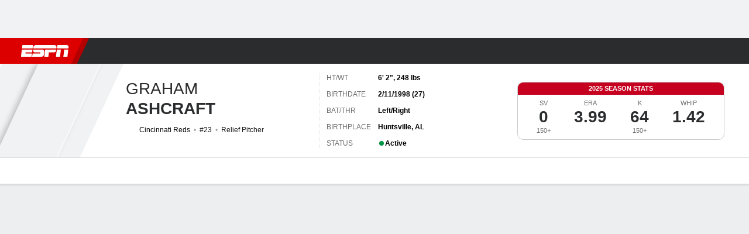

--- FILE ---
content_type: text/css
request_url: https://cdn1.espn.net/fitt/6404a94c456d-release-01-27-2026.2.0.4014/client/espnfitt/css/player.baseball-09508c95.css
body_size: 2660
content:
.theme\.dark .BatVsPitchWrapper .Table__TBODY:last-child .Table__TD span{color:#fff}.BatVsPitchWrapper .Table__TBODY:last-child .Table__TD span{color:#151617;font-weight:700;text-transform:uppercase}.SplitsTable__Header .SplitsTable__Filters{padding-top:8px}.SplitsTable__Header .SplitsTable__Filters .dropdown+.dropdown{margin-left:8px}.player-splits-table .Table__TBODY>.Table__TR.subgroup-headers{background-color:hsla(0,0%,100%,.02);border-bottom:1px solid #dcdddf}.player-splits-table .Table__TBODY>.Table__TR.subgroup-headers .Table__TD{color:#48494a;text-transform:uppercase}.player-splits-table--dark .Table__TBODY>.Table__TR.subgroup-headers .Table__TD{border-color:#3a3b3c;color:#fff}.player-splits-table--dark .Table__TBODY>.Table__TR{border-top:1px solid #3a3b3c}.ShowMore--isExpanded .ShowMore__Link{border-top:1px solid #edeef0;margin-top:15px}.ShowMore--dark .ShowMore__Link{border-color:#3a3b3c}.ShowMore__Content{-webkit-transition:max-height .25s;transition:max-height .25s;-webkit-transition-timing-function:cubic-bezier(.4,0,1,1);transition-timing-function:cubic-bezier(.4,0,1,1)}.ShowMore__Opacity{background:-webkit-gradient(linear,left top,left bottom,from(hsla(0,0%,100%,0)),color-stop(84%,#fff));background:linear-gradient(-180deg,hsla(0,0%,100%,0),#fff 84%);height:40px;margin-top:-40px;-webkit-transition:margin-top .25s;transition:margin-top .25s;-webkit-transition-timing-function:cubic-bezier(.4,0,1,1);transition-timing-function:cubic-bezier(.4,0,1,1)}.ShowMore__Opacity--dark{background:-webkit-gradient(linear,left top,left bottom,from(rgba(43,44,45,0)),color-stop(84%,#1d1e1f));background:linear-gradient(-180deg,rgba(43,44,45,0),#1d1e1f 84%)}.ShowMore__Icon{fill:#06c;padding-right:4px;top:-4px;width:15px}.ShowMore__LinkTxt{color:#06c;font-size:12px;line-height:16px}.ShowMore__LinkTxt--expanded{padding-top:12px}.ShowMore__LinkTxt--dark{color:#4c99e6}.ShowMore__Icon--dark{fill:#4c99e6}.FantasyOverview__Icon.icon__svg{height:26px;width:26px}.FantasyOverview__Item{-ms-flex-preferred-size:calc(33.333% - 12px);flex-basis:calc(33.333% - 12px);min-width:calc(33.333% - 12px)}.FantasyOverview:not(.FantasyOverview--mobile) .FantasyOverview__NameContainer{width:calc(100% - 48px)}.FantasyOverview--mobile .FantasyOverview__Icon.icon__svg{height:16px;width:16px}.FantasyOverview--mobile .FantasyOverview__Item{min-width:auto;width:109px}.FantasyOverview--mobileSM .FantasyOverview__Leagues:after{-webkit-box-flex:0;content:"";-ms-flex:0 0 auto;flex:0 0 auto;width:12px}.FantasyNews__content:before{content:"-";padding:0 4px}.sl-horizontal,.sl-vertical{background:url("[data-uri]") 50% no-repeat;background-size:100px}.sl-horizontal{min-height:100px}.sl-vertical{min-height:250px}.sl-wrapper.outbrain{padding-top:50px!important}.sl-wrapper .ob-rec-source,.sl-wrapper .ob-widget-items-container{padding-bottom:0!important}.sl-wrapper .ob_what{padding-top:10px!important}.sponsored-headlines{background:#fff;border-radius:10px;margin-bottom:10px;overflow:hidden}.sponsored-headlines .trc_related_container{margin-top:0}.sponsored-headlines .trc_rbox_container .tbl-feed-header,.sponsored-headlines .trc_rbox_container .trc_rbox_header,.sponsored-headlines .trc_related_container .tbl-feed-header,.sponsored-headlines .trc_related_container .trc_rbox_header{-webkit-box-pack:justify;-ms-flex-pack:justify;-webkit-box-align:center;-ms-flex-align:center;align-items:center;border-bottom:1px dotted #dcdddf;display:-webkit-box!important;display:-ms-flexbox!important;display:flex!important;height:40px;justify-content:space-between;margin-left:12px;margin-right:12px;padding:0!important}.sponsored-headlines .trc_rbox_container .tbl-feed-header,.sponsored-headlines .trc_related_container .tbl-feed-header{width:inherit!important}.sponsored-headlines .trc_rbox_container .trc_rbox_header_span,.sponsored-headlines .trc_related_container .trc_rbox_header_span{font-family:-apple-system,BlinkMacSystemFont,Roboto,Arial,Helvetica Neue,Helvetica,sans-serif;font-size:12px;font-weight:800;line-height:16px}.sponsored-headlines .trc_rbox_container .trc_header_ext,.sponsored-headlines .trc_related_container .trc_header_ext{-webkit-box-ordinal-group:3;-ms-flex-order:2;order:2}.sponsored-headlines .trc_rbox_container .trc_rbox_outer,.sponsored-headlines .trc_related_container .trc_rbox_outer{overflow:hidden;padding:10px 12px 0;position:relative}.sponsored-headlines .trc_rbox_container .trc-widget-footer,.sponsored-headlines .trc_related_container .trc-widget-footer{height:24px;margin:0 12px}.sponsored-headlines .thumbnails-3x1-b,.sponsored-headlines .thumbnails-3x2-a{padding:0}.sponsored-headlines .trc_elastic_thumbnails-1x3 .trc_rbox_outer{margin-left:0}.sponsored-headlines .trc_elastic_thumbnails-1x3 .videoCube{margin-left:0;padding:0;width:100%}.tbl-feed-header.tbl-header-with-text.tbl-logo-right-position .tbl-feed-header-text{padding-left:0!important}.sponsored-content--dark .sponsored-headlines,.sponsored-content--dark .trc-content-sponsored{background:#1d1e1f}.sponsored-content--dark .trc_related_container{background:#1d1e1f!important}.sponsored-content--dark .trc_related_container .tbl-feed-header .tbl-feed-header-text,.sponsored-content--dark .trc_related_container .trc-main-label .video-label,.sponsored-content--dark .trc_related_container .trc-main-label .video-title,.sponsored-content--dark .trc_related_container .trc_rbox_header{color:#fff}.sponsored-content--dark .trc_related_container .tbl-feed-header,.sponsored-content--dark .trc_related_container .trc_rbox_header{border-bottom-color:#3a3b3c}.sponsored-content--dark .trc_related_container .trc-main-label .branding.composite-branding{color:#8d8e90}.sponsored-content--dark .trc_related_container .logoDiv a,.sponsored-content--dark .trc_related_container .logoDiv a span{color:#fff}.SwitchPlayer .Card__Content{padding:0}.SwitchPlayer .SwitchPlayer__athlete_link{background-color:#fff}.SwitchPlayer .SwitchPlayer__athlete_link--active{background-color:#f9f9fb}.SwitchPlayer .SwitchPlayer__athlete_link--active .SwitchPlayer__athlete,.SwitchPlayer .SwitchPlayer__athlete_link:last-of-type .SwitchPlayer__athlete{border-color:transparent}.SwitchPlayer .SwitchPlayer__athlete{height:62px}.SwitchPlayer--dark .SwitchPlayer__athlete_link{background-color:#1d1e1f}.SwitchPlayer--dark .SwitchPlayer__athlete_link--active{background-color:#252627}.powered-by{text-align:center}.powered-by--dark,.powered-by--dark .powered-by__details--game{color:#8d8e90}.powered-by--dark .powered-by__details--game+.powered-by__details--buy{border-top-color:#3a3b3d}.powered-by--dark .powered-by__logo .powered-by__vivid{background-image:url(https://secure.espncdn.com/redesign/assets/img/logos/vividseats-OnDark.png);background-size:84px 16px}.powered-by--dark .powered-by__logo .powered-by__text{color:#8d8e90}.powered-by--dark .powered-by__details a{color:#4c99e6}.powered-by--dark .powered-by__search{border-top-color:#3a3b3d;color:#a5a6a7}.powered-by--dark .powered-by__eventName{color:#cbccce}.powered-by__logo{margin:-8px 0 0}.powered-by__logo .no-link,.powered-by__logo>a{background-repeat:no-repeat;color:transparent;display:inline-block;font-size:0;line-height:0;text-shadow:none}.powered-by__logo .powered-by__vivid{background-image:url(https://secure.espncdn.com/redesign/assets/img/logos/vividseats.png);background-position-y:bottom;background-size:84px 16px;height:28px;width:84px}.powered-by__text{color:#48494a;display:block;float:right;font:var(--typography-caption02)}.powered-by__details a{color:#06c}.powered-by__details a:hover{text-decoration:underline}.powered-by__details--game{color:#a5a6a7;font-size:14px;padding-bottom:12px}.powered-by__details--game>a{display:block}.powered-by__details--game+.powered-by__details--buy{border-top:1px solid #cecfcf;padding-top:12px}.powered-by__details--buy{color:#a5a6a7;font-size:12px}.powered-by__eventName{color:#2b2c2d;display:block;font-size:18px;font-weight:600;padding:0 0 8px}.powered-by__search{-webkit-box-flex:1;-webkit-box-align:center;-ms-flex-align:center;align-items:center;border-top:1px solid #cecfcf;color:#6c6d6f;display:-webkit-box;display:-ms-flexbox;display:flex;-ms-flex:1 0 auto;flex:1 0 auto;-ms-flex-wrap:nowrap;flex-wrap:nowrap;font-size:14px}.powered-by__search span{margin-right:6px}.powered-by__search .dropdown{margin:0 0 0 5px}.powered-by__venueDateTime{display:block;padding-bottom:5px}

--- FILE ---
content_type: application/javascript
request_url: https://cdn1.espn.net/fitt/6404a94c456d-release-01-27-2026.2.0.4014/client/espnfitt/player.baseball-afec1ef3.js
body_size: 9767
content:
(self.webpackChunkfitt=self.webpackChunkfitt||[]).push([[4655,6781],{914935:(e,t,a)=>{"use strict";var r=a(464089),s=a.n(r);a(252249).default.load("player.baseball",s())},479931:(e,t,a)=>{var r=a(785893);a(667294);const s=a(294184),n=a(450239),l=a(923992),i=l.format,o=l.formatUTC,p=a(822154),d=n.passThru,c=a(375329),u=c.Card,h=c.Card__Header,m=c.Card__Content,y=c.Card__Footer,f=a(45697),b=a(834248).PropTypes,v=a(729478),g=a(775143),T=a(785477).default,x="https://www.vividseats.com",w="VividSeats",_="tickets",S="Powered By",j="Find Tickets",N="home",k="schedule.vs",O="schedule.at",P=p.THEMES,A=p.TRACK_NAV_ITEM_CUSTOM,E=T.EVENT_NAMES.GENERAL_INTERACTION,D=P.DARK;function L(e,t){var a,s,n,l,p,c,u,h,f,b=t&&t.theme,T=e&&e.league,S=e&&e.sport,j=e&&e.pageType,N=T||S,k=N&&j?`${N}:${j}:vivid seats`:void 0,O=k?A:void 0,P=e&&e.data,L=P&&P.seats,R=P&&P.links,W=e&&e.teamName,F=e&&e.isWebview||!1,$=null,H=null,V=[],M=L?.eventName,U=L?.currentTeamName||W,Y=L?.opponentTeamName,G=L?.venueName,z=R&&R.event||L&&L.eventLink,K=b===D,q=P?.timeValid??!0;const X=t&&t.translate||d,J=X(e&&e.searchLabel||"Other Games");return P&&L?(s=e&&e.isLeague,n=e&&e.isEvent,(a=P&&P.feed||[]).length&&(U||M)?(u=L.date,h=q?i(u,"ddd M/D/YY, h:mm"):`${o(u,"ddd M/D/YY")}, ${X("TBD")}`,l=R&&R.generic,p=R&&R.team||L.teamLink,c=L.summary,V=function(e){return e.map((function(e,t){return{label:e&&(e.ticketName||e.name),url:e&&(e.ticketLink||e.link),hidden:e&&!!e.hidden,target:"_blank"}}))}(a),s?($=B(`League ${_}`,p,k),H=null):n?($=B(`${M} ${_}`,z,k),H=M?r.jsxs("div",{className:"powered-by__details--game",children:[r.jsx("span",{className:"powered-by__eventName",children:M}),r.jsxs("span",{className:"powered-by__venueDateTime",children:[G," - ",h]}),r.jsx(g,{className:"powered-by__ticketsAvailable",target:"_blank",name:"&lpos=toolkit",to:z,"data-track-event_name":E,"data-track-event_detail":`${k}:${z}`,"data-track-custom":O,children:c})]}):null):($=B(`${U} ${_}`,p,k),H=Y?r.jsxs("div",{className:"powered-by__details--game",children:[I(L,X),r.jsxs("span",{className:"powered-by__venueDateTime",children:[G," - ",h]}),r.jsx(g,{className:"powered-by__ticketsAvailable",target:"_blank",name:"&lpos=toolkit",to:z,"data-track-event_name":E,"data-track-event_detail":`${k}:${z}`,"data-track-custom":O,children:c})]}):null),V.unshift({label:X(n?"Search By Event":"app.messages.searchHint"),url:"",hidden:!1}),F&&(f=e&&e.changedDropdown),r.jsxs(C,{isDark:K,linkId:k,children:[r.jsxs(m,{className:"powered-by__details",children:[H,r.jsxs("div",{className:"powered-by__details--buy",children:["Buy"," ",$," ","with"," ",B(w,l,k)]})]}),r.jsxs(y,{className:"powered-by__search",children:[r.jsx("span",{children:J}),r.jsx(v,{list:V,redirect:!F,onChange:f})]})]})):function(e){let t=arguments.length>1&&void 0!==arguments[1]?arguments[1]:d;return r.jsx(C,{children:r.jsx(y,{noBorder:!0,className:"bt bw0",children:r.jsx(g,{target:"_blank",to:x,"data-track-event_name":E,"data-track-event_detail":`${e}:${x}`,"data-track-custom":A,children:t("Buy on Vivid Seats")})})})}(k,X)):null}function C(e,t){let a=e&&e.isDark,n=e&&e.linkId,l=t&&t.translate||d,i=s("powered-by",{"powered-by--dark":a});return r.jsxs(u,{className:i,"data-module":"powered-by",id:"vivid-seats-card",children:[r.jsx(h,{title:l(j),className:"powered-by__header flex flex-auto justify-between items-center",children:r.jsx("div",{className:"powered-by__logo",children:r.jsxs(g,{classes:"powered-by__vivid",target:"_blank",to:x,"data-track-event_name":E,"data-track-event_detail":`${n}:${x}`,"data-track-custom":A,children:[r.jsx("span",{className:"powered-by__text",children:l(S)}),w]})})}),e.children]})}function I(e,t){let a=e&&e.opponentTeamName||"",s=e&&e.currentTeamName||"",n=!(!e||!e.neutralSite),l=e&&e.homeAway===N,i=t(l||n?k:O),o="";return a||s?(o=n&&l?`${a} ${i} ${s}`:`${s} ${i} ${a}`,r.jsx("span",{className:"powered-by__eventName",children:o})):null}function B(e,t,a){return r.jsx(g,{target:"_blank",to:t,"data-track-event_name":E,"data-track-event_detail":`${a}:${t}`,"data-track-cutom":A,children:e})}a(547268),L.propTypes={changedDropdown:f.func,children:f.node,data:f.shape({dropdownItems:f.oneOfType([f.array,b.observableArray]),feed:f.oneOfType([f.array,b.observableArray]),links:f.object,moduleTitle:f.string,moduleType:f.string,seats:f.object,type:f.string}),isLeague:f.bool,isWebview:f.bool,league:f.string,sport:f.string,pageType:f.string,teamName:f.string},C.propTypes={children:f.node},C.contextTypes={translate:f.func},L.contextTypes={translate:f.func,theme:f.string},e.exports=L},729478:(e,t,a)=>{var r=a(785893);a(667294);const s=a(45697),n=a(450239),l=a(684967),i=a(163093),o=i.Dropdown,p=i.DropdownGroup,d=i.DropdownOption;function c(e){const t=e.list;if(!t.length)return null;const a=e.redirect?(s=t,function(e){var t,a,r,i,o=l.evtTgt(e),p=n.cnum(o&&o.selectedIndex,-1,0),d=!0;if(-1!==p&&s&&(r=(t=s[p])&&t.url||"",a=t&&t.target||"",r&&"#"!==r)){if(a&&(i=l.view()))try{i.open(r,a)&&(d=!1)}catch(e){d=!0}d&&l.loc(r)}}):e.onChange;var s;const i=e.defaultValue?e.defaultValue:t[0].label,c=e.onBlur?e.onBlur:null;return r.jsx(o,{size:"md",onChange:a,value:i,className:e.className,onBlur:c,style:e.style,fillWidth:e.fillWidth,ariaLabel:e.ariaLabel,name:e.name,children:t.map(((e,t)=>e.isGroup?r.jsx(p,{label:e.label,options:e.options},t):r.jsx(d,{value:e.value,title:e.label,id:e.url,href:e.url,paramValue:e.paramValue,hidden:e.hidden},t)))})}c.propTypes={redirect:s.bool,defaultValue:s.oneOfType([s.string,s.number]),onChange:s.func},c.defaultProps={defaultValue:"",list:[],redirect:!1},e.exports=c},37709:(e,t,a)=>{var r=a(450239),s=a(575065),n=a(940805),l=a(822154),i=a(447425),o=a(537610),p=a(989158),d=a(377834),c=a(767869),u=r.mix,h=l.PLAYER_SUBPAGE_TYPES||{},m={};function y(){n.apply(this,arguments)}m[h.BAT_VS_PITCH]="parseBatVsPitchSubpage",y.prototype=u({parse:function e(t,a,r){var s,n,l,i,o,p,d=this.super(e)(t,a,r),c=d&&d.commonResponse;return c?d&&(s=d.commonContent,c=d.commonResponse,n=d.pageResponse,p=d.utilityData,i=d.rawPageType,o=m[i]||null,l=u(s,this.parseSubpage(o,[n,c,p]))):l=d,l},parsePlayerBio:function e(t,a,r,s){var n=this.super(e)(t,a,r,s);return n.bts=t&&t.displayBatsThrows,this.removeEmptyData(n)},parseGamelogEvent:function e(t,a,r,s){var n=this.super(e)(t,a,r,s);return n.nt=null,n}},[i,o,p,d,c]),s.inherits(y,n),e.exports=y},447425:(e,t,a)=>{var r=a(227361),s=a(435161),n=a(838169),l=r(a(822154),"PLAYER_SUBPAGE_TYPES.BAT_VS_PITCH");e.exports={parseBatVsPitch:function(e,t,a){var r=this,l=e&&e.labels,i=e&&e.totals,o=e&&e.displayName,p=e&&e.displayNames,d=e&&e.statistics,c=n(r.pitcherValues,r);return{lbls:l,dspNms:p,ptchrs:s(d,c),ttls:i,ttl:o,nxtgm:t,fltrs:s(a,r.parseFilter)}},parseBatVsPitchSubpage:function(e,t,a){var r=e&&e.statistics,s=e&&e.nextGame||{},n=e&&e.filters;return{sbpg:l,batpitch:this.parseBatVsPitch(r,s,n)}},pitcherValues:function(e){var t=e&&e.links,a=e&&e.uid,r=t&&this.getLinkByRelValues(["playercard","desktop"],t)||{},s=r&&r.href;return{ptchrNm:e&&e.displayName,ptchrStts:e&&e.stats,ptchrHref:s,ptchrUid:a}}}},537610:(e,t,a)=>{var r=a(450239),s=a(421800),n=r.emptyObj;e.exports={parseGameLogSubpage:function e(t,a,r){var l=this,i=l.super(e).apply(l,arguments)||{},o=t||n,p=l.getFilterSelected,d=o.filters,c={};return d&&(c.categoryDropdownSelected=p(d,"category","value")),s(i,c)}}},989158:e=>{e.exports={}},767869:(e,t,a)=>{var r=a(450239),s=r.forEach,n=r.EMPTY_OBJ;e.exports={parseSplitsSubpage:function e(t,a,r){var s=t||n,l=this.super(e)(t,a,r)||n,i=l.splt,o=s.extraPlayerPageAthleteSplits;return i&&o&&(i.hdrsAlt=this.formatTableHeadersAlt(o)),l},formatTableHeadersAlt:function(e){var t=this,a={};return s(e,(function(e,r){var s,l,i=e||n,o=r||"";o&&(s=i.labels,l=i.displayNames,a[o]=t.formatTableHeaders(s,l))})),a},parseSplitCategory:function e(t){var a=t||n,r=this.super(e)(a),s=a.extraAthleteSplitsType;return r&&s&&(r.type=s),r}}},377834:(e,t,a)=>{var r=a(957043),s=a(421800),n=a(450239),l=n.passThru,i=n.emptyAry;e.exports={parseStatsCategory:function e(t,a){var n,o,p=this,d=p.translate||l,c=t&&t.name||"",u=t&&t.labels||i,h=t&&t.displayNames||i,m=p.super(e)(t,a);return"career-position"===c&&(o=1,n=r(d("Position"),p.formatTableHeaders(u,h))),s({},[m,p.removeEmptyData({col:n,fixCol:o})])}}},631850:(e,t,a)=>{var r,s=a(957043),n=a(435161),l=a(227361),i=a(763105),o=a(450239),p=o.cstr,d=o.isAry,c=o.cbool,u=o.emptyObj,h=a(822154),m="YYYY-MM-DD",y=h.SCORELESS_STATUS_TYPE_MAP,f=h.EVENT_STATES,b=f.PRE,v=f.IN,g=f.POST,T=o.forEach,x=a(923992);function w(e,t){return w=e>t}function _(e,t,a){let r=p(l(e,"status.id"));if(y[r])t.postponed.push(e);else switch(a){case v:t.in.push(e);break;case g:t.post.push(e);break;case b:t.pre.push(e)}return t}r={isOvertime:w,parseLinescorePeriods:function(e,t,a){for(var r,s,l=e&&e.away,i=e&&e.home,o=l&&l.linescores,p=i&&i.linescores,d=n(o||[],a),c=n(p||[],a),u=Math.max(d.length,c.length,t),h=[],m=0;m<u;m++)h.push(m+1),r=d[m],s=c[m],r||0===r||d.push(""),s||0===s||c.push("");return h.push("T"),d.push(l&&l.score||""),c.push(i&&i.score||""),{awy:d,hme:c,lbls:h}},restructureEvents:function(e){let t=[],a={},r=[];return T(e,(function(e){let t=e||u,s=t.tbd,n=t.date,i=s?x.formatUTC(new Date(n),m):x.format(new Date(n),m),o=l(t,"status.state"),p=a[i];p?p=_(t,p,o):(a[i]={in:[],post:[],pre:[],postponed:[]},r.push(i),a[i]=_(t,a[i],o))})),T(r,(function(e){let r=a[e];t.push(s([],r.in,r.pre,r.post,r.postponed))})),i(t,(e=>0!==e.length))},localizeEvents:function e(t){let a=[];return a=n(t,(function(t){let a=t||{},r=a.date||"";return d(a)?e(a):a.intlDate=new Date(r),a})),a},isAllLeagues:function(e){return c(!e||"all"===e)}},e.exports=r},69710:(e,t,a)=>{var r=a(823242),s=a(450239),n=a(421800),l=a(890059),i=s.emptyObj;function o(){l.apply(this,arguments)}o.prototype={parseGamelogDescriptionObj:function(){var e=this.parseInfo()||i,t=e.dropdownTeamName||e.teamName,a=e.categoryName,r=e.dropdownYear,s=e.dropdownLeagueName,n={teamName:t,category:a,year:r};return s&&(n.league=s),n},parseGamelogTitleObj:function(){var e=this.parseInfo()||i,t=e.dropdownYear,a=e.categoryName,r=e.dropdownLeague,s={year:t,category:a};return r&&(s.league=r),s},parseInfo:function e(){var t=this,a=(t.parsedResponse||i).categoryDropdownSelected,r=t.super(e).apply(t,arguments)||{};return n(r,{categoryName:a})}},r.inherits(o,l),e.exports=o},350248:(e,t,a)=>{var r,s=a(450239),n=a(37709),l=a(69710),i=a(857395),o=a(390231),p=a(803699),d=a(537183),c=a(997471).playerAndGpp.buildConfigForSport,u=o.LEAGUE_NAMES,h={render:p,config:function(e,t){return c(e,t,!0,a(173047)(`./${e}`))}};(r=new i(h=s.mix(h,d,!1,!1,!0))).register({metaData:l,parser:n,type:u.MLB}),e.exports=r},583233:(e,t,a)=>{var r=a(785893),s=(a(667294),a(45697)),n=a(227361),l=a(542858),i=a(327420),o=a(334999),p=a(711050),d=a(990060),c=["teamId/:team"];function u(e){var t=e&&e.player,a=t&&t.batpitch,s=e&&e.fw_utilities,n=e&&e.windowWidth;return a?r.jsx(p,{batPitch:a,fw_utilities:s,windowWidth:n}):null}function h(e){var t=e&&e.components,a=n(e,"player.batpitch.fltrs",[]),s=d(u,c,a),p=e&&e.routing,h=e&&e.history,m=e&&e.page,y=e&&e.player,f=o(e&&e.windowWidth,e&&e.winSize),b={routing:p,history:h},v=r.jsx(i,{components:t,player:y}),g=r.jsx(s,{player:y,route:b,windowWidth:f});return r.jsx(l,{aside:v,components:t,mainContent:g,page:m,variation:"player",windowWidth:f})}h.propTypes={components:s.object,page:s.object,player:s.shape({batpitch:s.object}),windowWidth:s.number,winSize:s.shape({h:s.number,w:s.number})},e.exports=h},546233:(e,t,a)=>{var r=a(785893),s=(a(667294),a(45697)),n=a(775143);function l(e){var t=e&&e.text||"",a=e&&e.link,s=e&&e.uid;return t&&a?r.jsx(n,{to:a,"data-player-uid":s,children:t}):r.jsx("span",{children:t})}l.propTypes={text:s.string,link:s.string},e.exports=l},711050:(e,t,a)=>{var r=a(785893),s=(a(667294),a(45697)),n=a(294184),l=a(435161),i=a(227361),o=a(450239),p=a(923992),d=a(272846),c=a(375329),u=a(125907).FixedTable,h=a(642827),m=a(232057),y=a(807517),f=a(546233),b=a(388782),v=a(740823).TRANSLATION_KEYS,g=d.LABELS,T=c.Card,x=c.Card__Content,w=g.MOBILE,_=o.cary,S=o.first,j=o.passThru,N=o.emptyObj,k=o.emptyAry,O="",P=v&&v.NO_DATA;function A(e){var t=e||N,a=t.ptchrNm,s=t.ptchrHref,n=t.ptchrUid,l=r.jsx(f,{text:a,link:s,uid:n}),i=t.ptchrStts,o=_(i);return o.unshift(l),o}function E(e){return r.jsx("span",{children:e})}function D(e,t){var a,s,o,d,c,f,v,g=e||N,_=t||N,D=g.batPitch||N,L=g.fw_utilities||N,C=g.layoutSize===w,I=L.filters||k,B=(S(I)||N).fltrlbl,R=D.lbls||k,W=function(e,t){var a,r=t||k;return l(e||k,(function(e,t){return a=r[t]||O,{data:e||O,ttl:a}}))}(R,D.dspNms||k),F=D.ptchrs,$=D.ttl,H=D.ttls,V=function(e){var t=e||N,a=t.atVs||O,r=t.displayName||"Next Game",s=t.gameDate,n=t.opponent||N,l=s&&p.format(s,"M/D/YY h:mm A")||O,i=n.displayName||O;return{heading:r,data:l&&i?`${l} ${a} ${i}`:O}}(D.nxtgm||N)||N,M=_.translate||j,U=M("totals"),Y=M("pitcher"),G=M("Batter vs Pitching Stats"),z=V.data,K=M(V.heading),q=M(P),X=[K],J=[[z]];return(s=l(H,E)).unshift(r.jsx("span",{children:U})),W.unshift(Y),(a=l(F,A)).push(s),o=l(I,(function(e,t){var a=e&&e[y.DROPDOWN_FIELD],s=i(e,a,e[y.DROPDOWN_VALUE]),n=e&&e[y.DROPDOWN_OPTIONS];return r.jsx(m,{field:a,options:n,value:s,label:B,fw_utilities:L},a||t)})),c=R&&R.length&&F&&F.length?r.jsx(u,{className:"pt4 bat-pitch",headings:W,rows:a,title:$}):r.jsx(b,{content:M(q)}),d=z?r.jsx(u,{className:"pt4 next-game",headings:X,rows:J}):r.jsx(b,{content:M(q)}),f=I&&I.length?r.jsx("div",{className:"flex pt2",children:o}):null,v=n("flex pt4",{"flex-column":C}),r.jsx(T,{className:"BatVsPitchWrapper",children:r.jsxs(x,{children:[r.jsxs("div",{className:v,children:[r.jsx(h,{className:"dib flex-expand title",type:"h2",children:G}),f]}),d,c]})})}a(58549),D.propTypes={batPitch:s.object,fw_utilities:s.object},D.contextTypes={translate:s.func},e.exports=d(D,{breakpoint:[w]})},472473:(e,t,a)=>{var r=a(981056),s={POS:{key:"pos",lbl:"Position",keysh:"posAbv"},TM:{key:"tm",keysh:"tmSh",lbl:"Team",lnkKey:"tmLnk",lnkAttr:{"data-clubhouse-uid":"tmUid"}},HTWT:{key:"htwt",lbl:"HT/WT"},HT:{key:"ht",lbl:"Height"},WT:{key:"wt",lbl:"Weight"},DOB:{key:"dob",lbl:"player.birthdate"},BTS:{key:"bts",lbl:"BAT/THR"},BRTHPL:{key:"brthpl",lbl:"Birthplace"},STS:{key:"sts",lbl:"player.Status",id:"stsid"},EXP:{key:"exp",lbl:"Experience"},COL:{key:"col",lbl:"College",lnkKey:"colLnk",uid:"colUid",lnkAttr:{"data-clubhouse-uid":"colUid"}},DSPNUM:{key:"dspNum"}},n={bio:[s.TM,s.POS,s.HTWT,s.HT,s.WT,s.DOB,s.BTS,s.BRTHPL,s.STS,s.EXP,s.COL],hdr:{middleHdr:[s.HTWT,s.HT,s.WT,s.DOB,s.BTS,s.BRTHPL,s.STS,s.EXP,s.COL],lfthdr:[s.TM,s.DSPNUM,s.POS]},medialst:{},nws:{},ovvw:{},nxtGm:{},stats:{},statsTb:{note:{txt:"player.mlb.stats.dataAttribution"}},gmlog:{eventCols:["Date","OPP","Result"]},splt:{ftrStrct:["type/:type","year/:year","category/:category"]}};e.exports=function(e){return r.baseConfig(e,n)}},464089:(e,t,a)=>{var r=a(350248),s=a(660225),n={components:{FantasyWrapper:a(658053),SponsoredLinks:a(186746),PlayerStats:a(808173),PlayerSwitcher:a(592902),Tickets:a(479931),VideoPlayer:a(877396)}};e.exports=s(r,n)},803699:(e,t,a)=>{var r=a(785893),s=a(227361),n=(a(667294),a(822154)),l=a(98344),i=n.PLAYER_SUBPAGE_TYPES||{},o={};o[i.BAT_VS_PITCH]=a(583233),o[i.BIO]=a(150257),o[i.GAME_LOG]=a(793929),o[i.NEWS]=a(853059),o[i.OVERVIEW]=a(81991),o[i.SPLITS]=a(41445),o[i.STATS]=a(791068),e.exports=function(){var e=this&&this.props,t=s(e,"state.page.content.player"),a=t&&t.sbpg,n=s(o,a);return r.jsx(l,{...e,Subpage:n})}},41445:(e,t,a)=>{var r=a(785893),s=(a(667294),a(45697)),n=a(227361),l=a(542858),i=a(327420),o=a(334999),p=a(483503),d=a(990060),c=a(226724).leagueChangeHandler,u=["type/:type","year/:year"];function h(e){var t=e&&e.player,a=t&&t.splt,s=e&&e.fw_utilities,l=e&&e.windowWidth,i=n(t,"meta.splt.note.txt");return a?r.jsx(p,{data:a,fw_utilities:s,notes:i,windowWidth:l}):null}function m(e){var t=e&&e.components,a=e&&e.player,s=n(a,"splt.ttl.ftr",[]),p=n(a,"meta.splt.ftrStrct",u),m=d(h,p.slice(),s,{customCommit:c}),y=e&&e.routing,f=e&&e.history,b=e&&e.page,v=o(e&&e.windowWidth,e&&e.winSize),g={routing:y,history:f},T=r.jsx(i,{components:t,player:a}),x=r.jsx(m,{player:a,route:g,windowWidth:v});return r.jsx(l,{aside:T,components:t,mainContent:x,page:b,variation:"player",windowWidth:v})}m.propTypes={components:s.object,page:s.object,player:s.shape({splt:s.object}),windowWidth:s.number,winSize:s.shape({h:s.number,w:s.number})},e.exports=m},658053:(e,t,a)=>{var r,s=a(785893),n=(a(667294),a(903896)),l=a(45697),i=a(834248).PropTypes,o=a(957043),p=a(227361),d=a(435161),c=a(512571),u=a(618446),h=a(59854),m=a(450239),y=a(319495),f=a(861371),b=a(390231),v=a(822154),g=a(472088),T=a(34137),x=T.fetchFantasyTeams,w=T.fetchLineupDefitions,_=b.getFantasyByLeague,S=m.emptyObj,j=m.forEach,N=m.mix,k=m.struc,O=m.cstr,P=m.cnum,A=m.passThru,E=m.idxOf,D=[{field:"rk",label:"player.Fantasy.Stat.PosRk",abbrev:"player.Fantasy.Stat.PosRkShort"},{field:"pct",label:"player.Fantasy.Stat.PctOwned"},{field:"svn",label:"player.Fantasy.Stat.LastSeven",abbrev:"player.Fantasy.Stat.LastSevenShort"}],L=["baseball","basketball","football","hockey"];(r=n({displayName:"FantasyWrapper",generateFetches:function(e,t,a){for(var r,s,n,l=0,i={},o=[],p=[];r=e[l++];)(n=(s=r&&r.lgId||null)&&t[s])&&s&&!i[s]&&(o.push(this.fetchLeagueOwnership(n,a)),p.push(s),i[s]=1);return{ids:p,fetches:o}},fetchFantasyOwnership:function(){var e,t,a,r,s,n,l,i,p,u,h,m=this,y=m&&m.props||S,b=(m&&m.context||S).translate||A,v=y.playerId,g=y.leagueId,T=y.sportId;T&&E(L,T)>-1&&(t=(e=g&&_(g))&&e.abbreviation&&k(e.abbreviation),a=y&&y.fantasy,s=(r=f.parseFantasyUser(a,g))&&r.teams,n=s&&c(s,0,3),l=r.leagues,(p=(i=m.generateFetches(n,l,v)||[])&&i.fetches).length?(u=w(t),h=o([u],p),Promise.all(h).then((function(e){var t,a,r={};j(e,(function(e,t){var s,n,l=e&&e.data;0===t?a=f.parseFantasyLineup(l):(s=f.determinePlayerOwner(l,v,a),n=i&&i.ids&&i.ids[t-1],r[n]=s)})),t=d(n,(function(e){var t=e&&e.lgId,a=l&&t&&l[t],s=r&&t&&r[t],n=O(e&&e.id)===O(s&&s.id),i=s&&s.abbrev,o={};return n?(o.pos=s&&s.lineup,"BE"===o.pos&&(o.pos=b("player.Fantasy.Bench"))):s&&i?(o.ownr=`${b("player.Fantasy.Owner")}: ${i}`,o.link=m.generateTradeUrl(a,e,s)):o.isAvbl=!0,N({},[e,o],{noRecurse:!0})})),m.setState({teams:t})})).catch((function(e){m.setState({teams:[]})}))):m.setState({teams:[]}))},fetchLeagueOwnership:function(e,t){var a,r,s=e||S,n=s.sport,l=s.season,i=s.id,o=(r=p(this,"props.featureFlags")||S).qaAPI?"qa":r.sbAPI?"sb":void 0,d={};return t?(a={players:{filterIds:{value:[t]}}},o&&(d.env=o),x({sport:n,season:l,league:i},a,d)):Promise.reject()},generateTradeUrl:function(e,t,a){var r=e||S,s=t||S,n=a||S,l=p(this,"props.sportId"),i=p(v,"FANTASY.FANTASY_HOST"),o={leagueId:r.id,teamId:n.id,fromTeamId:s.id,seasonId:r.season};return new y(`${i}/${l}/team/trade`,null,null,o).toString()},formatStats:function(e){var t=(this&&this.context||S).translate||A;return e?d(D,(function(a){var r,s=a.field,n=e&&e[s],l=a.label,i=a.abbrev||a.label,o={cat:t(l),catAbrv:t(i),stat:n};return"rk"===s&&e.dft?o.cat=t("player.Fantasy.Stat.DftRk"):"pct"===s?(r=P(n),o.stat=O(h(r,1))):"svn"===s&&(r=P(n),r=O(h(r,1)),o.stat=O(r),r<0?(o.delta="negative",o.stat=O(Math.abs(r))):o.delta=r>0?"positive":"neutral"),o})):null},componentDidMount:function(){this.fetchFantasyOwnership()},componentDidUpdate:function(e){var t=this,a=e||S,r=t&&t.props||S,s=a.fantasy,n=r.fantasy,l=a.sportId,i=r.sportId,o=a.playerId,p=r.playerId;u(s,n)&&l===i&&o===p||t.fetchFantasyOwnership()},render:function(){var e=this,t=e&&e.state,a=e&&e.props||S,r=a.news,n=a.leagueId,l=a.sportId,i=a.preseason,o=a.windowWidth,p=a.stats||S,d=p&&e.formatStats(p),c=t&&t.teams||[];return s.jsx(g,{news:r,leagueId:n,sportId:l,stats:d,leagues:c,preseason:i,windowWidth:o})}})).contextTypes={translate:l.func},r.propTypes={fantasy:l.oneOfType([l.object,l.array,i.observableArray,i.observableObject]),news:l.oneOfType([l.array,i.observableArray]),playerId:l.string.isRequired,preseason:l.bool,sportId:l.string.isRequired,stats:l.oneOfType([l.object,i.observableObject]),windowWidth:l.number},e.exports=r},34137:(e,t,a)=>{var r=a(81747),s=a(473185),n=a(450239),l=a(309171),i=n.mix;e.exports={fetchFantasyTeams:function(e,t,a){var n=a&&a.env||"production",o=a&&(a.ec2Region||a.ec2_region)||"",p=a&&a.requestHandler||l,d=(a&&a.api||new r(s(n,o),p)).fantasy,c=i({view:"cse_playercard_ownership",platform:"espn_web"},e,{noRecurse:!0});return t&&(c.filter=JSON.stringify(t)),d.getData("fantasy-player",c,null,{withCredentials:!0})},fetchLineupDefitions:function(e,t){var a=t&&t.env||"production",n=t&&(t.ec2Region||t.ec2_region)||"",i=t&&t.requestHandler||l,o={sport:e,view:"cse_playercard_seasons",platform:"espn_web"};return(t&&t.api||new r(s(a,n),i)).fantasy.getData("fantasy-lineupdef",o,null)}}},808173:(e,t,a)=>{var r=a(785893),s=(a(667294),a(450239)),n=s.passThru,l=s.TRUE,i=a(294184),o=a(375329),p=o.Card,d=o.Card__Header,c=o.Card__Content,u=a(125907),h=a(567187),m=a(766678),y=u.FixedTable,f=a(45697),b=a(834248).PropTypes,v=a(226724),g=a(682532).getHeadings,T=v.getColGroups,x="Statistics";function w(e,t){var a,s=e?.data,o=s?.categories,u=g(o,l),f=T(o),b=t?.translate||n,v=b(e?.lnkTxt),w=e?.meta?.lnk,_=e?.notes||"";const S=s?.splts,j=s?.title||x,N=e?.headerText,k=`${v} - ${b(x)}`,O=u?.length>1?u:[],P=S?.lbls||[],A=P?.length&&P.slice()||[],E=S?.stats||[],D=i("pt0",{pb0:_?.length}),L=!(!_||!E?.length),C=A&&m(A)||[];return f?.unshift(1),C?.unshift(b(N)),a=L&&r.jsx("div",{className:"pl4 pr4 pt0",children:r.jsx("div",{className:"bt clr-gray-08",children:r.jsx(h,{className:"pa2 pt4 pb4",note:b(_)})})}),C.length>0&&E.length>0?r.jsxs(p,{className:"PlayerStats","data-testid":"playerStats",children:[r.jsx(d,{title:b(j),subLink:w,subLinkTxt:v,subLinkTtl:k}),r.jsx(c,{className:D,children:r.jsx(y,{headings:O,subheaders:C,rows:E,colgroups:f,fixedLeft:1})}),a]}):null}w.propTypes={data:f.shape({lbls:f.oneOfType([f.array,b.observableArray]),stats:f.oneOfType([f.array,b.observableArray])}),headerText:f.string,lnkTxt:f.string},w.contextTypes={translate:f.func},w.defaultProps={headerText:"Stats",lnkTxt:"See All"},e.exports=w},483503:(e,t,a)=>{var r=a(785893),s=a(784486),n=a(435161),l=a(227361),i=a(294184),o=(a(667294),a(45697)),p=a(834248).PropTypes,d=a(272846),c=a(375329),u=c.Card,h=c.Card__Content,m=c.Card__Footer,y=a(450239),f=a(901430),b=a(642827),v=a(125907),g=a(567187),T=v.FixedTable,x=v.Table__Heading,w=v.Table__Row,_=a(232057),S=a(807517),j=d.LABELS,N=a(740823).TRANSLATION_KEYS,k=N&&N.NO_DATA,O=j.MOBILE,P=a(388782),A=a(822154).THEMES.DARK;function E(e,t){return e?r.jsx("span",{className:"fw-medium",title:e.ttl,children:e.data||e},t):null}function D(e){return r.jsx("div",{className:"pl4 pr4 pt0",children:r.jsx("div",{className:"clr-gray-08",children:r.jsx(g,{className:"pa2 pb4",note:e})})})}function L(e,t){var a,o,p,d,c=e&&e.data,v=c&&c.hdrs,g=c&&c.hdrsAlt,j=c&&c.tbl,N=c&&c.ttl,L=N&&N.ttl,C=N&&N.hdrs,I=c&&c.glssry,B=L||e.moduleTitle,R=(e&&e.layoutSize)===O,W=e&&e.fw_utilities,F=W&&W.filters,$=t&&t.translate||y.passThru,H=(t&&t.theme)===A,V=e&&e.notes,M=V&&$(V);return a=j&&j.length?function(e,t,a,l,o,p){var d=function(e){var t=[],a=[];return a.push(r.jsx(x,{colSpan:1},e.length)),t.push(1),s(e,(function(e,s){var n=e&&e.nm,l=e&&e.cnt;a.push(r.jsx(x,{className:"tc",colSpan:l,children:n},s)),t.push(l)})),{hdng:a,cgrp:t}}(o),c=d&&d.hdng||[],u=d&&d.cgrp||[],h=t&&t.length,m=i("player-splits-table",{"player-splits-table--dark":p}),y=[];return s(e,(function(e){var l=e&&e.dspNm,i=e&&e.row,o=e&&e.type,p=o&&a&&a[o],d=n(p||t,E);d.unshift(E(l,h)),y.push(r.jsx(w,{className:"subgroup-headers",children:d},l)),s(i,(function(e){y.push(e)}))})),1===u.length&&(c=null),r.jsx(T,{className:m,rows:y,fixedLeft:1,headings:c,colgroups:u},l)}(j,v,g,L,C,H):r.jsx(P,{content:$(k),useCard:!1}),I&&I.length&&(o=r.jsx(m,{children:I&&r.jsx(f,{data:I})})),p=n(F,(function(e,t){var a=e&&e[S.DROPDOWN_FIELD],s=l(e,a,e[S.DROPDOWN_VALUE]),n=e&&e[S.DROPDOWN_OPTIONS];return r.jsx(_,{field:a,options:n,value:s,fw_utilities:W,fillWidth:R},a||t)})),d=i("SplitsTable__Header flex mb6",{"flex-column":R}),r.jsxs(u,{className:"Card__TableTopBorder SplitsWrapper",children:[r.jsxs(h,{children:[r.jsxs("div",{className:d,children:[r.jsx(b,{className:"dib flex-expand",type:"h2",children:$(B)}),r.jsx("div",{className:"SplitsTable__Filters flex",children:p})]}),a]}),j&&M?D(M):null,o]})}a(126330),L.contextTypes={translate:o.func,theme:o.string},L.propTypes={data:o.oneOfType([o.shape({hdrs:o.oneOfType([p.observableArray,o.array]),tbl:o.oneOfType([p.observableArray,o.array]),ttl:o.oneOfType([p.observableObject,o.object])}),p.observableObject]),fw_utilities:o.object,moduleTitle:o.string},L.defaultProps={moduleTitle:"Splits"},e.exports=d(L,{breakpoint:[O]})},547268:(e,t,a)=>{"use strict";a.r(t)},58549:(e,t,a)=>{"use strict";a.r(t)},126330:(e,t,a)=>{"use strict";a.r(t)},173047:(e,t,a)=>{var r={"./mlb":472473,"./mlb.js":472473};function s(e){var t=n(e);return a(t)}function n(e){if(!a.o(r,e)){var t=new Error("Cannot find module '"+e+"'");throw t.code="MODULE_NOT_FOUND",t}return r[e]}s.keys=function(){return Object.keys(r)},s.resolve=n,e.exports=s,s.id=173047}},e=>{e.O(0,[1609,9264,394,1765,3403,6500,7278,2305,9067,174,4195,7808,6746,9290,4162,4923,7183,9487,3242,9938,6319,3923,844,3929,8181,7245,1794],(()=>(914935,e(e.s=914935)))),e.O()}]);

--- FILE ---
content_type: application/javascript
request_url: https://cdn1.espn.net/fitt/6404a94c456d-release-01-27-2026.2.0.4014/client/espnfitt/9487-eae5c821.js
body_size: 5872
content:
(self.webpackChunkfitt=self.webpackChunkfitt||[]).push([[9487],{65874:(e,t,n)=>{"use strict";n.d(t,{W:()=>a});var r=n(752376),a=n.n(r)()({newsCarousel:{PHC:"uSZed",OTL:"ACtel"},newsCarouselSlide:{eec:"ihLsD",noy:"cuocn",Syd:"wWJeS",PHC:"dSKvB"}})},692305:(e,t,n)=>{var r=n(785893),a=(n(667294),n(45697)),s=n(294184),l=n(775143),o=n(375329),i=o.Card,c=o.Card__Header,d=o.Card__Content,p=n(880733),u=n(450239),g=n(435161),m=n(834248).PropTypes,h=n(822154).THEMES.DARK,y="sts",f="rela",b=u.forEach;function x(e,t){var n=s("Bio",e.className),a=null,l=null,o=t&&t.translate||u.passThru,p=null,g=null;return e&&(a=e.id,p=e.moduleTitle||"player.bio.biography.moduleTitle",l=e.data,g=e.meta),l&&g?r.jsxs(i,{id:a,className:n,"data-testid":"bio",children:[r.jsx(c,{title:o(p)}),r.jsx(d,{children:r.jsx(T,{data:l,meta:g})})]}):null}function T(e,t){var n=null,a=null,o=t&&t.translate||u.passThru,i=(t&&t.theme)===h,c="Bio__Item n8 mb4",d=s("Bio__Label ttu mr2 dib",{"clr-gray-04":!i,"clr-boulder":i}),m=s("dib flex-uniform mr3",{"clr-gray-01":!i,"clr-white":i}),x=null;return e&&(a=e.data,x=e.meta),x&&a&&(n=g(x,(function(e,t){var n,s,u,g,h,x,T,w,j;if(e)return n=e.key,u=e.lbl&&o(e.lbl),s=n&&a[n],g=e.lnkKey&&a[e.lnkKey],T=e.id&&a[e.id],h=e&&e.lnkAttr,u&&s?(w=n===y?r.jsx(p,{status:s,statusID:T,plain:!0}):s,n===f?(j=[],b(w,(function(e,t){let n=e&&e.rn,a=e&&e.nm,s=e&&e.uid,o=e&&e.lnk,i=(0===t?"":", ")+n+" - ";o&&(a=r.jsx(l,{"data-player-uid":s,className:"clr-black",to:o,children:a},"rlln"+t)),j.push(i,a)})),r.jsx("div",{className:c,children:r.jsxs("div",{className:"flex",children:[r.jsx("span",{className:d,children:o(u)}),r.jsx("span",{className:m,children:j})]})},t)):(g&&h&&(x={},b(h,(function(e,t){var n=a[e];n&&(x[t]=n)}))),r.jsx("div",{className:c,children:r.jsxs("div",{className:"flex",children:[r.jsx("span",{className:d,children:o(u)}),r.jsx("span",{className:m,children:g?r.jsx(l,{className:i?"clr-white":"clr-black",to:g,...x,children:w}):w})]})},t))):null}))),n}n(32224),x.contextTypes={translate:a.func},T.contextTypes={translate:a.func,theme:a.string},x.propTypes={className:a.string,id:a.string,data:a.object,meta:a.oneOfType([a.arrayOf(a.shape({key:a.string,lbl:a.string})),m.observableArrayOf(a.shape({key:a.string,lbl:a.string}))]),moduleTitle:a.string},x.defaultProps={moduleTitle:""},e.exports=x},195383:(e,t,n)=>{var r=n(785893),a=(n(667294),n(45697)),s=n(834248).PropTypes,l=n(294184),o=n(375329),i=o.Card,c=o.Card__Header,d=o.Card__Content,p=n(616134),u=(n(775143),n(450239)),g=n(435161),m=n(822154).THEMES.DARK,h=n(662128).getAwardImage;function y(e,t){var n=l("Career__Highlights",e.className),a=null,s=null,o=t&&t.translate||u.passThru,p=null;return e&&(a=e.id,p=e.moduleTitle||"player.bio.careerHighlights.moduleTitle",s=e.data),s&&s.length?r.jsxs(i,{id:a,className:n,"data-testid":"careerHighlights",children:[r.jsx(c,{title:o(p)}),r.jsx(d,{className:"Career__Highlights__Content",children:r.jsx(f,{data:s})})]}):null}function f(e,t){var n=null,a=null,s=(t&&t.theme)===m;return e&&(a=e.data),a&&(n=g(a,(function(e,t){var n,a,l,o,i,c,d=null,u=null;if(e)return l=e.nm,o=e.tms,c=e.yrs,a=h(e.lgid),c&&c.length&&(i=c.join(", ")),o&&(u=r.jsx("span",{className:"h8 mr2 fw-bold",children:o})),a&&(d=r.jsx("span",{className:"mr2",children:r.jsx(p,{size:"sm",src:a,name:l})})),n=r.jsxs("div",{className:"Career__Highlights__Item__Content",children:[r.jsxs("div",{className:s?"clr-white":"clr-black",children:[u,r.jsx("span",{children:l})]}),r.jsx("div",{className:"n10 "+(s?"clr-gray-04":"clr-gray-05"),children:i})]}),r.jsxs("div",{className:"Career__Highlights__Item n8 mb4 flex align-center",children:[d,n]},t)}))),n}n(54587),y.contextTypes={translate:a.func},y.propTypes={id:a.string,data:a.oneOfType([a.arrayOf(a.shape({nm:a.string,tms:a.string,lgid:a.string,yrs:a.oneOfType([a.array,s.observableArray])})),s.observableArray]),moduleTitle:a.string},y.defaultProps={moduleTitle:""},f.contextTypes={theme:a.string},e.exports=y},923157:(e,t,n)=>{var r=n(785893),a=(n(667294),n(45697)),s=n(834248).PropTypes,l=n(294184),o=n(375329),i=o.Card,c=o.Card__Header,d=o.Card__Content,p=n(616134),u=n(775143),g=n(822154),m=g.THEMES.DARK,h=n(450239),y=n(435161);function f(e,t){var n=l("Career__History",e.className),a=null,s=null,o=t&&t.translate||h.passThru,p=null;return e&&(a=e.id,p=e.moduleTitle||"player.bio.careerHistory.moduleTitle",s=e.data),s&&s.length?r.jsxs(i,{id:a,className:n,"data-testid":"careerHistory",children:[r.jsx(c,{title:o(p)}),r.jsx(d,{className:"Career__History__Content",children:r.jsx(b,{data:s})})]}):null}function b(e,t){var n=null,a=null,s="Career__History__Item n8 mb4 flex align-center",l=t&&t.translate||h.passThru,o=(t&&t.theme)===m;return e&&(a=e.data),a&&(n=y(a,(function(e,t){var n,a,i,c,d,m,h,y,f=null,b="";if(e)return c=e.logo||g.LOGO_FALLBACK,a=e.nm,i=e.yrs,d=e.href,m=e.uid||null,(h=e.num)&&(b=y=`${h} ${l(h>1?"Seasons":"Season")}`),i&&(b=`${i}${y=y?` (${y})`:""}`),c&&(f=r.jsx("span",{className:"mr2",children:r.jsx(p,{size:"sm",src:c,name:a})})),n=r.jsxs("div",{children:[r.jsx("span",{className:"db n8 "+(o?"clr-white":"clr-black"),children:a}),r.jsx("span",{className:"db n10 "+(o?"clr-gray-04":"clr-gray-05"),children:b})]}),d?r.jsxs(u,{to:d,classes:s,"data-clubhouse-uid":m,children:[f,n]},t):r.jsxs("div",{className:s,children:[f,n]},t)}))),n}n(598374),f.contextTypes={translate:a.func},b.contextTypes={translate:a.func,theme:a.string},f.propTypes={id:a.string,data:a.oneOfType([a.arrayOf(a.shape({href:a.string,logo:a.string,nm:a.string,yrs:a.string})),s.observableArrayOf(a.shape({href:a.string,logo:a.string,nm:a.string,yrs:a.string}))]),moduleTitle:a.string},f.defaultProps={moduleTitle:"",data:[]},e.exports=f},662128:(e,t,n)=>{var r=n(822154).CDN_HOST,a=r+"/i/siteassets/player/player-award@2x.png",s={"college-football-2":"Chuck-Bednarik-Award.png","college-football-3":"Davey-OBrien-Award.png","college-football-4":"Butkus-Award.png","college-football-5":"Doak-Walker-Award.png","college-football-6":"Fred-Biletnikoff-Award.png","college-football-9":"Heisman-Memorial-Trophy.png","college-football-10":"Jim-Thorpe-Award.png","college-football-11":"John-Mackey-Award.png","college-football-12":"Johnny-Unitas-Golden-Arm-Award.png","college-football-13":"Lou-Groza-Award.png","college-football-14":"Maxwell-Award.png","college-football-15":"Bronko-Nagurski-Award.png","college-football-17":"Outland-Trophy.png","college-football-18":"Ray-Guy-Award.png","college-football-19":"Lombardi-Award-2.png","college-football-20":"Walter-Camp-Award.png","college-football-25":"Ted-Hendricks-Award.png","college-football-26":"Rimington-Trophy.png","college-football-27":"Home-Depot-Award.png","college-football-28":"Campbell-Trophy.png","college-football-29":"Frank-Broyles-Award.png","college-football-30":"Lott-Trophy.png","college-football-31":"Paul-Hornung-Award.png","college-football-32":"Disney-Spirit-Award.png","college-football-158":"Wuerffel-Trophy.png","nba-33":"NBA-MVP.png","nba-35":"NBA-ROY-Award.png","nba-40":"Sixth-Man-Award.png","nba-43":"NBA-Finals-MVP.png","nba-53":"NBA-All-Star-MVP.png"};e.exports={images:s,getAwardImage:function(e){var t=e&&s[e];return e&&t?r+"/i/player_header/"+t:a}}},901430:(e,t,n)=>{e.exports=n(1112)},642827:(e,t,n)=>{var r=n(667294),a=n(294184),s=n(45697),l=n(822154),o=n(450239),i=l.THEMES.DARK,c="headline",d="data-resource-id";function p(e,t){var n=t&&t.theme,s=c,l=e&&e.type,p=e&&e.className,u=e&&e.id,g=e&&e[d],m=e&&e.sub,h=e&&e.title,y=n===i;return l?s=o.cstr([s,"__",l]):(l="div",s=a({headline:!m&&!h,headline__sub:m,"headline__sub--sm":m&&e.sm,headline__title:h,"headline__title--sm":h&&e.sm})),s=a(c,s,{"headline--dark":y},p),r.createElement(l,{className:s,id:u,[d]:g},e&&e.children)}n(315237),p.contextTypes={theme:s.string},e.exports=p},989807:(e,t,n)=>{var r=n(785893),a=(n(667294),n(45697)),s=n(834248).PropTypes,l=n(957043),o=n(390472).ContentItem,i=n(375329),c=i.Card,d=i.Card__Header,p=i.Card__Content,u=n(976959),g=n(855687),m=[{},{}];function h(e,t){var n,a,s,i,h,y,f=e&&e.items,b=e&&e.meta,x=e&&e.teamColor,T=e&&e.windowWidth,w=e&&e.components,j=t&&t.translate||(e=>e),v=j("Latest News"),k=b&&(b.lnk||""),_=j("See All"),A=`${_} - ${v}`,C=f&&f.length;return 1===C?(a=(n=C&&f[0])&&n.headline,s=n&&n.description,i=n&&n.image,h=n&&n.link,y=[{sources:{x1:i&&i.url}}],r.jsxs(c,{children:[r.jsx(d,{title:v,subLinkTxt:_,subLink:k,subLinkTtl:A}),r.jsx(p,{children:r.jsx(o,{noBorder:!0,children:r.jsx(u,{headline:a,description:s,img:y,href:h,windowWidth:T})})})]})):(2===C?f=l(C&&f.slice(),m):3===C&&(f=l(C&&f.slice(),{})),r.jsx(g,{items:f,windowWidth:T,meta:b,teamColor:x,linkTitle:A,components:w}))}h.contextTypes={translate:a.func},h.propTypes={components:a.shape({VideoPlayer:a.elementType}),windowWidth:a.number,items:a.oneOfType([s.observableArray,a.array]),meta:a.shape({lnk:a.string})},h.defaultProps={items:[],meta:{}},e.exports=h},855687:(e,t,n)=>{var r=n(785893),a=(n(667294),n(45697)),s=n(834248).PropTypes,l=n(294184),o=n(450239).passThru,i=n(435161),c=n(512571),d=n(506537),p=n(595688),u=n(500250),g=n(390472).ContentItem,m=n(375329),h=m.Card,y=m.Card__Header,f=m.Card__Content,b=n(505305).default,x=n(398945).default,T=n(65874).W,w=n(974798),j=d.TABLET[0],v=d.DESKTOP[0],k=n(165045);function _(e,t){var n,a=e?.items,s=e?.meta,d=e?.teamColor,m=e?.components,_=e?.heading||"Racing Positions",A=e?.id||"racing-position-carousel",C=t?.translate||o,N=C("Latest News"),S=s?.lnk||"",L=C("See All"),P=e?.linkTitle,O=e?.windowWidth,H=O<=j,W=O>j&&O<v,E=O>=v,B=w("(pointer: coarse)"),R=l("LatestNews",{"bp-desktop":E,"bp-tablet":W,"bp-mobile":H}),D=B?x:u,G=B?b:p;return a.length>10&&(a=c(a,0,10)),n=i(a,(function(e,t){var n=e&&e.id||t;return r.jsx(D,{className:B&&T.newsCarouselSlide,children:r.jsx(k,{item:e,teamColor:d,windowWidth:O,components:m,miniCard:!0})},n)})),r.jsxs(h,{className:R,children:[r.jsx(y,{titleType:"div",title:N,subLinkTxt:L,subLink:S,className:"bn",subLinkTtl:P}),r.jsx(f,{className:"pt0 pl0 pr0 pb0 overflow-hidden",children:r.jsx(g,{noBorder:!0,collectionItem:!0,children:r.jsx(G,{className:"MiniCard__Carousel pb4",carouselClassName:T.newsCarousel,classNameChild:"ph4 pv1",gutter:10,heading:_,id:A,controls:!H,windowWidth:O,gestures:!0,children:n})})})]})}n(309383),_.contextTypes={translate:a.func},_.propTypes={components:a.shape({VideoPlayer:a.elementType}),windowWidth:a.number,items:a.oneOfType([s.observableArray,a.array]),meta:a.shape({lnk:a.string}),linkTitle:a.string},_.defaultProps={items:[],meta:{}},e.exports=_},567187:(e,t,n)=>{e.exports=n(413661)},957854:(e,t,n)=>{var r=n(785893),a=(n(667294),n(45697)),s=n(834248).PropTypes,l=n(661767),o=n(450239).NULL;function i(e){var t=e?.components,n=e?.showNoAvailableNews,a=e?.data,s=a?.articles,i=a?.className,c=a?.link,d=a?.text,p=a?.header,u=a?.id,g=a?.leagueUid,m=a?.align,h=t?.News||l,y=o;return h&&(n||s&&s.length)&&(y=r.jsx(h,{articles:s,className:i,footerLink:c,footerText:d,header:p,id:u,leagueUid:g,align:m})),y}i.propTypes={components:a.shape({News:a.oneOfType([a.func,a.object])}),data:a.shape({articles:a.oneOfType([a.array,s.observableArray]),className:a.string,footerLink:a.string,footerText:a.string,header:a.string,id:a.string})},e.exports=i},836683:(e,t,n)=>{var r=n(785893),a=n(667294).Fragment,s=n(45697),l=n(752060),o=n(834248).PropTypes;function i(e){var t=e&&e.Jersey,n=e&&e.player,s=e&&e.pageType,o=e&&e.flags,i=n&&n.qcklnks,c=e&&e.components&&e.components.PlayerSwitcher,d=n&&n.plyrSwtch,p=e&&e.siteSection;return r.jsxs(a,{children:[c&&d&&r.jsx(c,{data:d,Jersey:t,pageType:s,flags:o,siteSection:p}),i&&i.length&&r.jsx(l,{quickLinks:i,pageType:s})]})}i.propTypes={children:s.node,components:s.shape({PlayerSwitcher:s.func}),flags:s.object,Jersey:s.oneOfType([s.func,s.element]),pageType:s.string,player:s.shape({qcklnks:s.oneOfType([o.observableArray,s.array]),plyrSwtch:s.shape({tms:s.oneOfType([s.array,o.observableArray]),pos:s.oneOfType([s.array,o.observableArray]),cur:s.object,lst:s.oneOfType([s.array,o.observableArray]),lnk:s.string,sel:s.object})})},e.exports=i},327420:(e,t,n)=>{var r=n(785893),a=n(667294).Fragment,s=n(45697),l=n(834248).PropTypes,o=n(945530),i=n(163964),c=n(957854),d=n(973327),p=r.jsx(d,{type:"incontent"}),u=r.jsx(d,{type:"incontentstrip"});function g(e,t){var n=e&&e.children,s=e&&e.components,l=e&&e.league,d=e&&e.pageType,g=e&&e.sport,m=e&&e.player,h=m&&m.stndngs,y=m&&m.tix,f=m&&m.medialst,b=m&&m.nwslst,x=s&&s.Tickets,T=m&&m.meta,w=T&&T.medialst,j=T&&T.stndngs,v=T&&T.tix,k=v&&v.isEvnt,_=v&&v.lbl,A=t&&t.isWebview;return r.jsxs(a,{children:[f&&r.jsx(i,{components:s,data:f,metadata:w,moduleFooter:"See All",moduleTitle:"Latest Videos",isWebview:A}),u,p,n,x&&y&&r.jsx(x,{data:y,pageType:d,league:l,sport:g,isEvent:k,searchLabel:_}),h&&r.jsx(o,{data:h,metadata:j}),b&&r.jsx(c,{data:b})]})}g.propTypes={children:s.node,components:s.shape({Tickets:s.func}),league:s.string,sport:s.string,pageType:s.string,player:s.shape({medialst:s.object,nwslst:s.object,meta:s.shape({medialst:s.object,stndngs:s.object}),stndngs:s.oneOfType([l.observableArray,s.array]),tix:s.object})},g.contextTypes={isWebview:s.bool},e.exports=g},300619:(e,t,n)=>{var r=n(785893),a=(n(667294),n(45697)),s=n(327420),l=n(494431),o=n(474499);function i(e){var t=e&&e.components,n=e&&e.Jersey,a=e&&e.player,i=t&&t.PlayerSwitcher,c=a&&a.plyrSwtch,d=e&&e.league,p=e&&e.pageType,u=e&&e.flags,g=a&&a.curRnk,m=t&&t.CurrentRankingsWrapper,h=e&&e.sport,y=null,f=e&&e.windowWidth,b=e&&e.shouldDedupe,x=e&&e.clips;return i&&c&&(y=r.jsx(o,{breakpoint:"DESKTOP_LG",windowWidth:f,children:r.jsx(i,{data:c,Jersey:n,flags:u})})),r.jsxs(s,{player:a,components:t,pageType:p,league:d,sport:h,shouldDedupe:b,clips:x,children:[y,r.jsx(l,{breakpoint:"DESKTOP_SM",windowWidth:f,children:g&&m&&r.jsx(m,{data:g})})]})}i.propTypes={components:a.shape({PlayerSwitcher:a.func,CurrentRankingsWrapper:a.func}),flags:a.object,player:a.shape({plyrSwtch:a.object,curRnk:a.object}),Jersey:a.oneOfType([a.func,a.element]),windowWidth:a.number},e.exports=i},853059:(e,t,n)=>{var r=n(785893),a=(n(667294),n(45697)),s=n(834248).PropTypes,l=n(838169),o=n(227361),i=n(150361),c=n(226724).dedupe,d=n(884923),p=n(940805),u=n(537183),g=n(836683),m=n(300619),h=n(845070),y=n(334999),f=n(506537).DESKTOP;function b(e,t,n,r,a){var s=this;return u.fetchNews(e,t,a,n,r).then((function(e){var t=e&&e.data;return s.parser.parseNewsFeed(t)})).then((function(e){return e&&e.feed&&e.feed.feed})).catch((function(e){return Promise.reject(e)}))}function x(e){var t=e&&e.player,n=e&&e.windowWidth,a=t&&t.nwsFd,s=t&&t.guid,u=a&&a.country,g=a&&a.feed,m=a&&a.language,h=a&&a.section,y=a&&a.params,f=e&&e.components,x={VideoPlayer:f&&f.VideoPlayer},T=e&&e.state,w=T&&T.app,j=new p(null,null,T),v=l(b,{parser:j},{country:u,language:m,section:h},y,s,w),k=e&&e.shouldDedupe,_=o(t,"medialst.vids",[]),A=g&&g.feed,C=k?c(A,_):A,N=i(g);return g?(N.feed=C,r.jsx(d,{content:N,country:u,customParser:v,language:m,params:y,windowWidth:n,components:x,truncateTitle:!1})):null}function T(e){var t=e&&e.components,n=e&&e.player,a=y(e&&e.windowWidth,e&&e.winSize),s=e&&e.Jersey,l=e&&e.flags,o=e&&e.state,i=r.jsx(g,{player:n,Jersey:s,components:t,flags:l}),c=a>=f,d=r.jsx(x,{windowWidth:a,player:n,shouldDedupe:c,state:o,components:t}),p=r.jsx(m,{components:t,player:n,Jersey:s,windowWidth:a,flags:l});return r.jsx(h,{leftAside:i,mainContent:d,rightAside:p,type:"273",windowWidth:a})}T.propTypes={components:a.object,flags:a.object,Jersey:a.oneOfType([a.func,a.element]),player:a.shape({nwsFd:a.oneOfType([a.object,s.observableObject])}),windowWidth:a.number,winSize:a.shape({h:a.number,w:a.number})},e.exports=T},226724:(e,t,n)=>{var r=n(957043),a=n(643063),s=n(354061),l=n(227361),o=n(435161),i=n(450239),c=n(864249),d=i.forEach,p=i.mix,u=i.passThru;function g(e,t){var n=t&&t.id;return n&&(e[n]=!0),e}e.exports={dedupe:function(e,t){return function(e,t){return t?a(e,(function(e){var n=e&&e.id;return!!n&&t[n]})):e}(e,s(t,g,{}))},leagueChangeHandler:function(e,t,n){var a,s,l,o=n&&n.baseUrl,i=n&&n.routing;return"type"===e&&t&&o&&i?(a=r(o,["type/:type"]),s=new c(a),l=p({},[i,{type:t}],{noRecurse:!0}),s.toString(l)):null},filterNotesData:function(e,t,n){var r=[];return n=n||u,d(t,(function(t){var a=t&&t.path,s=t&&t.alwaysShow||l(e,a),o=t&&t.ttl;s&&r.push({headline:o&&n(o),description:t&&n(t.txt)})})),r},getColGroups:function(e){return o(e,"count")}}},981056:(e,t,n)=>{var r=n(822154),a=n(227361),s=n(450239),l=n(997471).playerAndGpp.formatSubpageLink,o=r.PLAYER_SUBPAGE_TYPES;function i(e){return l(e,o.SPLITS)}function c(e){return l(e,o.NEWS)}function d(e){return l(e,o.GAME_LOG)}function p(e){return l(e,o.STATS)}function u(e){return l(e,o.RESULTS)}e.exports={baseConfig:function(e,t){var n=a(e,"response.nxtGm.hasSplts"),r=a(e,"params.rawPageType"),l=c(e);return t=t||{},n&&t.nxtGm?t.nxtGm.lnk=i(e):t.nxtGm=s.omit(t.nxtGm,["lnk"]),t.gmlog&&(t.gmlog.lnk=d(e)),r!==o.NEWS&&t.medialst?t.medialst.lnk=l:t.medialst=s.omit(t.medialst,["lnk"]),t.nws&&(t.nws.lnk=l),t.stats&&(t.stats.lnk=p(e)),t.results&&(t.results.lnk=u(e)),t},getBioLink:function(e){return l(e,o.BIO)},getGameLogLink:d,getHistoryLink:function(e){return l(e,o.FIGHT_HISTORY)},getMatchesLink:function(e){return l(e,o.MATCHES)},getNewsLink:c,getRaceResultsLink:function(e){return l(e,o.RACE_RESULTS)},getResultsLink:u,getSplitsLink:i,getStatsLink:p}},32224:(e,t,n)=>{"use strict";n.r(t)},54587:(e,t,n)=>{"use strict";n.r(t)},598374:(e,t,n)=>{"use strict";n.r(t)},315237:(e,t,n)=>{"use strict";n.r(t)},309383:(e,t,n)=>{"use strict";n.r(t)}}]);